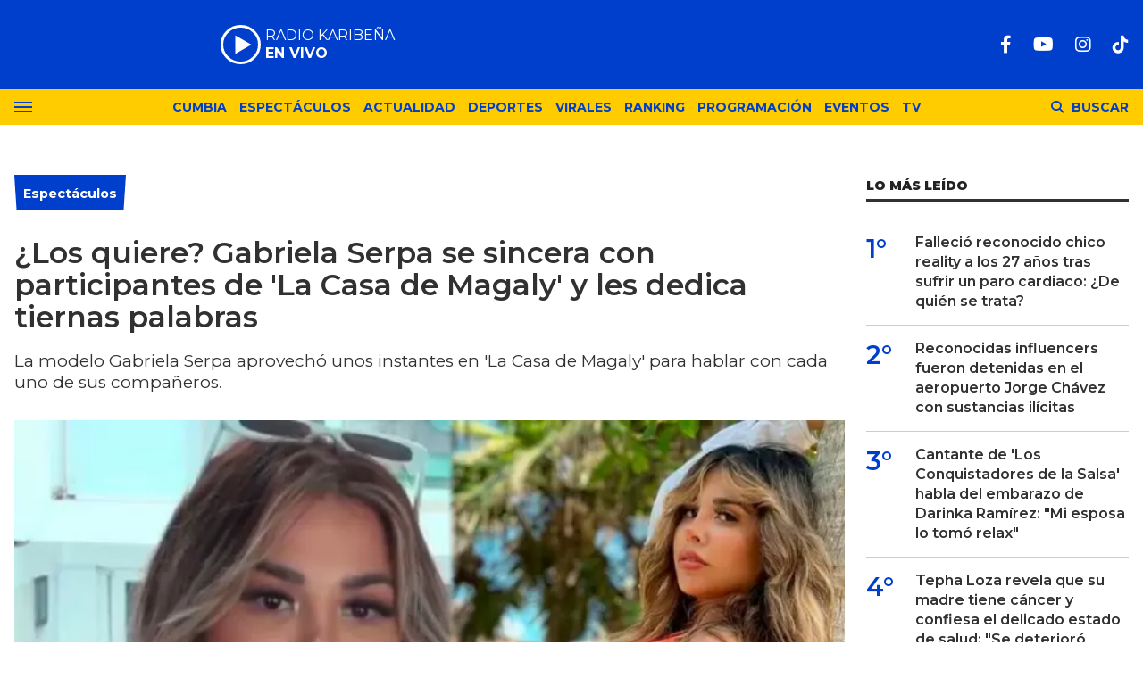

--- FILE ---
content_type: text/html; charset=ISO-8859-1
request_url: https://lakaribena.com.pe/espectaculos/los-quiere-gabriela-serpa-sincera-participantes-la-casa-magaly-les-dedica-tiernas-palabras-n6371
body_size: 9092
content:
<!DOCTYPE html>
<html lang="es">
<head>
	<title>¿Los quiere? Gabriela Serpa se sincera con participantes de 'La Casa de Magaly' y les dedica tiernas palabras - Karibeña</title>
    <meta charset="iso-8859-1" />	
	<meta name="description" content="La modelo Gabriela Serpa aprovechó unos instantes en &#039;La Casa de Magaly&#039; para hablar con cada uno de sus compañeros." />	
	<meta name="keywords" content="ALFREDO BENAVIDES, Gabriela Serpa, La Karibeña, Magaly Medina, noticias" />
                             <link rel="preload" href="https://statics.lakaribena.com.pe/2023/09/crop/efbc81631ab94cbdca648d37b1abdd76__700x430.webp" as="image">
                    
            <link rel="canonical" href="https://lakaribena.com.pe/espectaculos/los-quiere-gabriela-serpa-sincera-participantes-la-casa-magaly-les-dedica-tiernas-palabras-n6371" />
        <meta name="robots" content="index, follow, max-image-preview:large"/>
    <link rel="amphtml" href="https://lakaribena.com.pe/espectaculos/los-quiere-gabriela-serpa-sincera-participantes-la-casa-magaly-les-dedica-tiernas-palabras-n6371/amp"/>
    <meta property="og:url" content="https://lakaribena.com.pe/espectaculos/los-quiere-gabriela-serpa-sincera-participantes-la-casa-magaly-les-dedica-tiernas-palabras-n6371" />
    <meta property="og:title" content="¿Los quiere? Gabriela Serpa se sincera con participantes de &#039;La Casa de Magaly&#039; y les dedica tiernas palabras" />
    <meta property="og:description" content="La modelo Gabriela Serpa aprovechó unos instantes en &#039;La Casa de Magaly&#039; para hablar con cada uno de sus compañeros." />
            <meta property="og:image" content="https://statics.lakaribena.com.pe/2023/09/efbc81631ab94cbdca648d37b1abdd76.jpg" />
                
    
    <meta name="og:type" content="article" />
    <meta name="og:site_name" content="Karibeña" />
    <meta name="og:region" content="Lima" />
    <meta name="og:country-name" content="Argentina" />   
    
    <meta name="twitter:card" content="summary_large_image" />
    <meta name="twitter:title" content="¿Los quiere? Gabriela Serpa se sincera con participantes de &#039;La Casa de Magaly&#039; y les dedica tiernas palabras - Karibeña" />
            <meta name="twitter:image" content="https://statics.lakaribena.com.pe/2023/09/efbc81631ab94cbdca648d37b1abdd76.jpg" />
     
        
    <meta name="twitter:domain" content="https://lakaribena.com.pe/" />
    <meta name="twitter:description" content="La modelo Gabriela Serpa aprovechó unos instantes en &#039;La Casa de Magaly&#039; para hablar con cada uno de sus compañeros." />   
    <script type="application/ld+json">
    [
    {
        "@context": "http:\/\/schema.org",
        "@type": "NewsArticle",
        "headline": "\u00bfLos quiere? Gabriela Serpa se sincera con participantes de 'La Casa de Magaly' y les dedica tiernas palabras",
        "url": "https:\/\/lakaribena.com.pe\/espectaculos\/los-quiere-gabriela-serpa-sincera-participantes-la-casa-magaly-les-dedica-tiernas-palabras-n6371",
        "dateCreated": "2024-01-26T10:54:09-05:00",
        "dateModified": "2024-01-26T10:54:09-05:00",
        "datePublished": "2023-09-30T12:16:11-05:00",
        "articleSection": "Espect\u00e1culos",
        "keywords": "ALFREDO BENAVIDES, Gabriela Serpa, La Karibe\u00f1a, Magaly Medina, noticias",
        "publisher": {
            "@type": "Organization",
            "@name": "Karibe\u00f1a",
            "logo": {
                "@type": "ImageObject",
                "url": "https:\/\/statics.lakaribena.com.pe\/rk\/img\/global\/logo.karibena_rrss.png",
                "width": "750",
                "height": "292"
            }
        },
        "mainEntityOfPage": {
            "@type": "WebPage",
            "@id": "https:\/\/lakaribena.com.pe\/espectaculos\/los-quiere-gabriela-serpa-sincera-participantes-la-casa-magaly-les-dedica-tiernas-palabras-n6371"
        },
        "author": {
            "@type": "Person",
            "name": "Karibe\u00f1a"
        },
        "image": "https:\/\/statics.lakaribena.com.pe\/2023\/09\/crop\/efbc81631ab94cbdca648d37b1abdd76__700x430.webp"
    },
    {
        "@context": "http:\/\/schema.org",
        "@type": "BreadcrumbList",
        "itemListElement": [
            {
                "@type": "ListItem",
                "position": "1",
                "name": "Espect\u00e1culos",
                "item": "https:\/\/lakaribena.com.pe\/espectaculos\/"
            },
            {
                "@type": "ListItem",
                "position": "2",
                "name": "\u00bfLos quiere? Gabriela Serpa se sincera con participantes de 'La Casa de Magaly' y les dedica tiernas palabras"
            }
        ]
    }
]
</script>  
        <meta name="theme-color" content="#003ECC">
    <meta name="msapplication-navbutton-color" content="#003ECC">
    <meta name="apple-mobile-web-app-status-bar-style" content="#003ECC"> 
          	  
	<meta name="author" content="Sourtech">
    <meta name="generator" content="AmuraCMS powered by Sourtech" />
    <meta name="viewport" content="width=device-width, initial-scale=1">
    <link rel="dns-prefetch" href="//fonts.googleapis.com" />
    <link rel="dns-prefetch" href="//cdnjs.cloudflare.com" />
    <link rel="dns-prefetch" href="//unpkg.com" />
    <link rel="preconnect" href="https://fonts.googleapis.com">
    <link rel="preconnect" href="https://fonts.gstatic.com" crossorigin> 
	    <link rel="dns-prefetch" href="//statics.lakaribena.com.pe/"/>
<link rel="preconnect" href="https://statics.lakaribena.com.pe/"/>


  
 
<link rel="preload" href="https://fonts.googleapis.com/css2?family=Montserrat:ital,wght@0,100..900;1,100..900&family=Source+Serif+Pro:wght@400;700&display=swap" as="style" onload="this.onload=null;this.rel='stylesheet'">
<link rel="preload" href="https://cdnjs.cloudflare.com/ajax/libs/font-awesome/6.4.2/css/all.min.css" as="style" onload="this.onload=null;this.rel='stylesheet'">
<link rel="preload" href="https://cdnjs.cloudflare.com/ajax/libs/Swiper/7.0.2/swiper-bundle.css" as="style" onload="this.onload=null;this.rel='stylesheet'">
<link type="text/css" rel="stylesheet" href="https://statics.lakaribena.com.pe/rk/css/rk.css?v=1721859622" />
       
    <link rel="shortcut icon" href="https://statics.lakaribena.com.pe/rk/img/global/favicon.svg"/>
	<link rel="icon" href="https://statics.lakaribena.com.pe/rk/img/global/favicon.svg" sizes="100x100" />
	<link rel="apple-touch-icon" href="https://statics.lakaribena.com.pe/rk/img/global/favicon.svg" />
	<meta name="msapplication-TileImage" content="https://statics.lakaribena.com.pe/rk/img/global/favicon.svg" />   
        	                     <!-- Google tag (gtag.js) -->
            <script async src="https://www.googletagmanager.com/gtag/js?id=G-XMP66FXX1Q"></script>
            <script>
              window.dataLayer = window.dataLayer || [];
              function gtag(){dataLayer.push(arguments);}
              gtag('js', new Date());
              gtag('config', 'G-XMP66FXX1Q');
            </script>
                        
	    	                     <script async src="https://securepubads.g.doubleclick.net/tag/js/gpt.js"></script>
<script>
window.googletag = window.googletag || {cmd: []};
googletag.cmd.push(function() {
    var map = googletag.sizeMapping()
    .addSize([1024, 0], [[970,250],[970, 90], [728, 90], [1, 1]])
    .addSize([728, 0], [[750, 200],[728, 90],[468, 60],[1, 1]])
    .addSize([300, 0], [[300, 90],[300, 100],[300, 250],[320, 50],[1, 1]]).build();
	 var mapBHOME = googletag.sizeMapping()
    .addSize([1024, 0], [[728, 90], [1, 1]])
    .addSize([728, 0], [[728, 90],[468, 60],[1, 1]])
    .addSize([468, 0], [[468, 60],[320, 100],[320, 50],[1, 1]])
    .addSize([300, 0], [[300, 100],[320, 50],[1, 1]]).build();
	var maptop = googletag.sizeMapping()
    .addSize([1024, 0], [[970, 90], [728, 90], [1, 1]])
    .addSize([728, 0], [[750, 200],[728, 90],[468, 60],[1, 1]])
    .addSize([468, 0], [[468, 60],[320, 100],[320, 50],[1, 1]])
    .addSize([300, 0], [[300, 100],[320, 50],[1, 1]]).build();  
	 var mapBox = googletag.sizeMapping()
    .addSize([1024, 0], [[336, 280],[300, 250],[200, 100]])
    .addSize([375, 0], [[300, 250],[336, 280],[300, 100]]).build();
	 var mapBox2 = googletag.sizeMapping()
    .addSize([1024, 0], [[750, 200],[336, 280],[300, 250],[200, 100]])
    .addSize([375, 0], [[300, 250],[336, 280],[300, 100]]).build();
	 var mapSky = googletag.sizeMapping()
    .addSize([1024, 0], [[300, 750],[300, 600]])
    .addSize([375, 0], [[300, 750],[300, 600],[300, 250],[336, 280],[300, 100]]).build();
	  var zoc1 = googletag.sizeMapping()
    .addSize([320, 200], [[300, 100], [320, 50], [320, 100]])
    .addSize([768, 200], [[970, 90], [728, 90], [300, 100]]).build();	
	
    googletag.defineSlot('/22978692097/Rkaribena/top', ( [[300, 100], [320, 100], [320, 90], [970, 90]]), 'top').defineSizeMapping(maptop).addService(googletag.pubads());
	googletag.defineSlot('/22978692097/Rkaribena/billboard1', [[300, 100],[300, 250],[320, 100], [970, 250]], 'billboard1').defineSizeMapping(map).addService(googletag.pubads());
	googletag.defineSlot('/22978692097/Rkaribena/billboard2', [[300, 100],[300, 250],[320, 100], [970, 250]], 'billboard2').defineSizeMapping(map).addService(googletag.pubads());
	googletag.defineSlot('/22978692097/Rkaribena/BHomeC1', [728, 90], 'BHomeC1').defineSizeMapping(mapBHOME).addService(googletag.pubads());
	googletag.defineSlot('/22978692097/Rkaribena/BHomec2', [728, 90], 'BHomec2').defineSizeMapping(mapBHOME).addService(googletag.pubads());
	googletag.defineSlot('/22978692097/Rkaribena/box1', [[300, 250], [336, 280]], 'box1').defineSizeMapping(mapBox).addService(googletag.pubads());
	googletag.defineSlot('/22978692097/Rkaribena/box2', [[750, 200],[750, 100]], 'box2').defineSizeMapping(mapBox2).addService(googletag.pubads());
	googletag.defineSlot('/22978692097/Rkaribena/box3', [[750, 200],[750, 100]], 'box3').defineSizeMapping(mapBox2).addService(googletag.pubads());
	googletag.defineSlot('/22978692097/Rkaribena/sky1', [[300, 750], [300, 600]], 'sky1').defineSizeMapping(mapSky).addService(googletag.pubads());
	googletag.defineSlot('/22978692097/Rkaribena/bottom', [[320, 90],[300, 100],[970, 250], [970, 90]], 'bottom').defineSizeMapping(map).addService(googletag.pubads()); 
	googletag.defineSlot('/22978692097/Rkaribena/zocalo_1', [[970, 90], [300, 100], [728, 90]], 'zocalo1').defineSizeMapping(zoc1).addService(googletag.pubads());
    googletag.defineSlot('/22978692097/Rkaribena/interstitial', [1, 1], 'interstitial').addService(googletag.pubads());
	googletag.pubads().enableLazyLoad({
        fetchMarginPercent: 100,
        renderMarginPercent: 100,
        mobileScaling: 2.0,
    });
    googletag.pubads().collapseEmptyDivs();
    googletag.pubads().setCentering(true);
    googletag.enableServices();
});
  var TIEMPO_REFRESH_SEGUNDOS = 45;
  setInterval(function () {
      googletag.pubads().refresh();
  },TIEMPO_REFRESH_SEGUNDOS * 1000)
</script>    
                            	</head>
<body> 
    	         
        	<main id="front" data-root=https://lakaribena.com.pe/ class="peru">         <div class="stk-header">
	<header class="header">
		<div class="wrapper">
			<div class="top-header">
				<div class="first">
					<div class="logo"><a href="https://lakaribena.com.pe/" title="Karibeña"><img src="https://statics.lakaribena.com.pe/rk/img/global/logo.karibena.svg" alt="Karibeña" width="181" height="95"></a></div>
                    <audio id="stream_audio" src="https://karibena.egostreaming.pe/radio/6898b6e52d9e088a6de159/" preload="none"></audio>
                    <div class="radio">
                        <span><i>RADIO KARIBEÑA </i></span>
                        <span class="info"><strong><i>EN VIVO</i></strong></span>
                    </div>
                    <div></div>  
				</div>
				<div class="media">
                <div class="redes">
                    
    <a href="https://www.facebook.com/LaKaribena/" target="_blank" rel="noopener nofollow" aria-label="Facebook"><i class="fab fa-facebook-f"></i></a>
 
                     
    <a href="https://www.youtube.com/@lakaribenaoficial" target="_blank" rel="noopener nofollow" aria-label="Youtube"><i class="fab fa-youtube"></i></a>
             
    <a href="https://www.instagram.com/lakaribenaperu/" target="_blank" rel="noopener nofollow" aria-label="Instagram"><i class="fab fa-instagram"></i></a>
                     
 
    <a href="https://www.tiktok.com/@lakaribena?lang=es" target="_blank" rel="noopener nofollow" aria-label="TikTok"><i class="fab fa-tiktok"></i></a>
  
                 

				                    
                </div>
				</div>
			</div>
		</div>
	</header>

	<div class="satelite curve">
		<div class="wrapper">
			<div class="hamburger ">
				<div class="hamburger-inner">
					<div class="bar bar1"></div>
					<div class="bar bar2"></div>
					<div class="bar bar3"></div>
					<div class="bar bar4"></div>
				</div>
							</div>            
			<div class="top-nav">
				<ul>
                                                                                                                                                                                        <li><a href="https://lakaribena.com.pe/cumbia/" title="Cumbia" >Cumbia</a></li>
                                                                                                                                                                                                                                <li><a href="https://lakaribena.com.pe/espectaculos/" title="Espectáculos" >Espectáculos</a></li>
                                                                                                                                                                                                                                <li><a href="https://lakaribena.com.pe/actualidad/" title="Actualidad" >Actualidad</a></li>
                                                                                                                                                                                                                                <li><a href="https://lakaribena.com.pe/deportes/" title="Deportes" >Deportes</a></li>
                                                                                                                                                                                                                                <li><a href="https://lakaribena.com.pe/virales/" title="Virales" >Virales</a></li>
                                                                                                                                                                                                                                <li><a href="https://lakaribena.com.pe/especial/ranking" title="Ranking" >Ranking</a></li>
                                                                                                                                                                                                                                <li><a href="https://lakaribena.com.pe/radio/programacion" title="Programación" >Programación</a></li>
                                                                                                                                                                                                                                <li><a href="https://lakaribena.com.pe/eventos/" title="Eventos" >Eventos</a></li>
                                                                                                                                                                                                                                <li><a href="https://lakaribena.com.pe/tv/vivo" title="TV" >TV</a></li>
                                                                                                         
				</ul>
			</div>

            <div class="bt-search">
                <div class="bt-search-open">
                    <i class="fas fa-search"></i>
                    <span>Buscar</span>
                </div>
            </div>
	
		</div>
	</div>
</div>
<div id="bn"></div> <div class="menu-desp">
	<nav class="nav-desp">
		<div class="logo"><a href="https://lakaribena.com.pe/" title="Karibeña"><img src="https://statics.lakaribena.com.pe/rk/img/global/logo.karibena.svg" alt="Karibeña" width="100" height="52" ></a></div>
		<ul class="menu-nav">
                                                                        <li><a href="https://lakaribena.com.pe/lo-ultimo/" title="Lo último" >Lo último</a></li>
                                                                                                            <li><a href="https://lakaribena.com.pe/cumbia/" title="Cumbia" >Cumbia</a></li>
                                                                                                            <li><a href="https://lakaribena.com.pe/espectaculos/" title="Espectáculos" >Espectáculos</a></li>
                                                                                                            <li><a href="https://lakaribena.com.pe/actualidad/" title="Actualidad" >Actualidad</a></li>
                                                                                                            <li><a href="https://lakaribena.com.pe/deportes/" title="Deportes" >Deportes</a></li>
                                                                                                            <li><a href="https://lakaribena.com.pe/virales/" title="Virales" >Virales</a></li>
                                                                                                            <li><a href="https://lakaribena.com.pe/especial/ranking" title="Ranking" >Ranking</a></li>
                                                                                                            <li><a href="https://lakaribena.com.pe/radio/programacion" title="Programación" >Programación</a></li>
                                                                                                            <li><a href="https://lakaribena.com.pe/eventos/" title="Eventos" >Eventos</a></li>
                                                                                                            <li><a href="https://lakaribena.com.pe/tv/vivo" title="TV" >TV</a></li>
                                                             
		</ul>
        <div class="search-area">
            <form id="search" class="frmSearch" method="get" action="https://lakaribena.com.pe/search">
                <input type="search" name="q" placeholder="Buscar" class="search-input">
                <button class="action" aria-label="Buscar"><i class="fas fa-search"></i></button>
            </form>
		</div>        
		<div class="social">
            
    <a href="https://www.facebook.com/LaKaribena/" target="_blank" rel="noopener nofollow" aria-label="Facebook"><i class="fab fa-facebook-f"></i></a>
 
                     
    <a href="https://www.youtube.com/@lakaribenaoficial" target="_blank" rel="noopener nofollow" aria-label="Youtube"><i class="fab fa-youtube"></i></a>
             
    <a href="https://www.instagram.com/lakaribenaperu/" target="_blank" rel="noopener nofollow" aria-label="Instagram"><i class="fab fa-instagram"></i></a>
                     
 
    <a href="https://www.tiktok.com/@lakaribena?lang=es" target="_blank" rel="noopener nofollow" aria-label="TikTok"><i class="fab fa-tiktok"></i></a>
  
                 

						</div>
	</nav>
	<span id="close-menu" class="close"></span>
</div>
      
           
        <div class="wrapper">
         
        <div class="statics_module" style="overflow: initial;margin: 16px auto;">
            <div id='top' style='min-width: 300px; min-height: 90px;'><script>googletag.cmd.push(function() { googletag.display('top'); });</script></div>
        </div>

      
  	<div class="ficha-container">

		<div class="row">
			<div class="col-lg-9">
                <article class="precontent">
                                            <div class="module-title azul nota"><h3 class="tit"><span><a href="https://lakaribena.com.pe/espectaculos/" title="Espectáculos">Espectáculos</a></span></h3></div>
                                                                <h1 class="tit-ficha">¿Los quiere? Gabriela Serpa se sincera con participantes de 'La Casa de Magaly' y les dedica tiernas palabras</h1>
                    <h2 class="sufix-ficha">La modelo Gabriela Serpa aprovechó unos instantes en &#039;La Casa de Magaly&#039; para hablar con cada uno de sus compañeros.</h2>
                </article> 
                
                                
                                        <figure class="image-detail">
                        <picture class="wlz">
                            <source media="(min-width: 1000px)" srcset="https://statics.lakaribena.com.pe/2023/09/crop/efbc81631ab94cbdca648d37b1abdd76__700x430.webp">
                            <img src="https://statics.lakaribena.com.pe/2023/09/crop/efbc81631ab94cbdca648d37b1abdd76__400x300.webp" alt="Gabriela-Serpa-se-sincera-con-sus-companeros-de-La-Casa-de-Magaly" >
                        </picture>
                        <figcaption>Gabriela-Serpa-se-sincera-con-sus-companeros-de-La-Casa-de-Magaly </figcaption>
                    </figure> 
                                                    
                <div class="row">
    <div class="col-lg-1">
        <div class="top-data">
            <div class="sticky-area redes-share">                                
                <div class="items unique">
    <a href="#" class="redlink" title="Whatsapp" onclick="javascript:trackSocial('whatsapp', 'https://lakaribena.com.pe/espectaculos/los-quiere-gabriela-serpa-sincera-participantes-la-casa-magaly-les-dedica-tiernas-palabras-n6371', '\u00BFLos\x20quiere\x3F\x20Gabriela\x20Serpa\x20se\x20sincera\x20con\x20participantes\x20de\x20\x27La\x20Casa\x20de\x20Magaly\x27\x20y\x20les\x20dedica\x20tiernas\x20palabras');return false"><i class="fab fa-whatsapp"></i></a>    
    <a href="#" class="redlink" title="Twitter" onclick="javascript:trackSocial('twitter', 'https://lakaribena.com.pe/espectaculos/los-quiere-gabriela-serpa-sincera-participantes-la-casa-magaly-les-dedica-tiernas-palabras-n6371', '\u00BFLos\x20quiere\x3F\x20Gabriela\x20Serpa\x20se\x20sincera\x20con\x20participantes\x20de\x20\x27La\x20Casa\x20de\x20Magaly\x27\x20y\x20les\x20dedica\x20tiernas\x20palabras');return false"><i class="fa-brands fa-x-twitter"></i></a>
    <a href="#" class="redlink" title="Facebook" onclick="javascript:trackSocial('facebook', 'https://lakaribena.com.pe/espectaculos/los-quiere-gabriela-serpa-sincera-participantes-la-casa-magaly-les-dedica-tiernas-palabras-n6371');return false"><i class="fab fa-facebook-square"></i></a> 
    <a href="#" class="redlink d-sm-none" title="Telegram" onclick="javascript:trackSocial('telegram', 'https://lakaribena.com.pe/espectaculos/los-quiere-gabriela-serpa-sincera-participantes-la-casa-magaly-les-dedica-tiernas-palabras-n6371', '\u00BFLos\x20quiere\x3F\x20Gabriela\x20Serpa\x20se\x20sincera\x20con\x20participantes\x20de\x20\x27La\x20Casa\x20de\x20Magaly\x27\x20y\x20les\x20dedica\x20tiernas\x20palabras');return false"><i class="fab fa-telegram-plane"></i></a>        
</div>
            </div>
        </div>
    </div>
    <div class="col-lg-11">
        <div class="byline-text-wrapper">
                                         
            <div class="byline-datetime">30/09/2023</div>
        </div>
        
        <article class="content">
                            

                            	        <p>Durante uno de los más recientes episodios de 'La Casa de Magaly', Gabriela Serpa tomó unos instantes para dedicar unas palabras a sus compañeros. Ella se atrevió a confesar lo que pensaba de ellos antes de entrar al reality de convivencia. Sin embargo, contó que poco a poco cambió su perspectiva y ahora los conoce mejor a cada uno de sus compañeros en 'La Casa de Magaly'. Conoce que fue lo que dijo la popular modelo en la siguiente nota.  
          
                            	             <p><strong>También te puede interesar leer: <a href="https://radiokaribena.pe/desgarrador-gabriela-serpa-revela-terrible-episodio-en-su-vida-debido-a-su-depresion/">¡Desgarrador! Gabriela Serpa revela terrible episodio en su vida debido a su depresión</a></strong> 
          
                            	             <p><h2 class="wp-block-heading" id="h-gabriela-sera-dedica-tiernas-palabras-a-sus-companeros-de-la-casa-de-magaly">Gabriela Sera dedica tiernas palabras a sus compañeros de 'La Casa de Magaly'</h2> 
          
                                             <div class="module_mm">
            <div class="mm_content">
                <div id='box2' style='min-width: 300px; min-height: 250px;'><script>googletag.cmd.push(function() { googletag.display('box2'); });</script></div>
            </div>
        </div>
      
                  	            <p>En uno de los más recientes episodios del reality de convivencia 'La Casa de Magaly', la popular modelo Gabriela Serpa se atrevió a dedicar tiernas palabras para sus compañeros. En tal sentido, confesó que creyó en que tendría problemas con Samahara Lobatón por su carácter explosivo. <strong>"Yo pensaba que iba a tener problemas con Samahara porque ya te he visto en la televisión y es como que muy explosivo y todo eso. Pero al final eres muy buena gente"</strong>, comentó sobre la polémica hija de Melissa Klug.  
          
                            	              <p>https://www.tiktok.com/@atv.pe/video/7284476565709131013?is_from_webapp=1&sender_device=pc 
          
                            	         <p>De igual forma, habló sobre Fiorella Retiz, de quien confirmó que tuvo un altercado durante los primeros capítulos del programa. <strong>"Con Fiorella también tuvimos un altercado. Pero, hablamos y creo que solucionamos las cosas. A veces, como te digo, la gente te juzga desde afuera"</strong>, comentó Gabriela Serpa. Por otro lado, se refirió también a Patricio Suárez Vértiz, quien en muchos momentos del programa se le veía aconsejando a los demás participantes. <strong>"Patricio también, super buena vibra. Aconsejando a todas las chicas cómo son los hombres realmente, unos desgraciados"</strong>, contó la modelo.  
          
                                             <div class="module_mm">
            <div class="mm_content">
                <div id='box3' style='min-width: 300px; min-height: 250px;'><script>googletag.cmd.push(function() { googletag.display('box3'); });</script></div>
            </div>
        </div>
      
                  	             <p><strong>También te puede interesar leer: <a href="https://radiokaribena.pe/un-nuevo-romance-alfredo-benavides-le-revelo-a-magaly-medina-que-tuvo-saliditas-con-robotina/">¿Un nuevo romance? Alfredo Benavides le reveló a Magaly Medina que tuvo 'saliditas' con Robotina</a></strong> 
          
                            	             <p><h2 class="wp-block-heading">Palabras para Alfredo Benavides</h2> 
          
                            	            <p>No pudo faltar las palabras dedicadas al cómico Alfredo Benavides, quien había sido vinculado sentimentalmente con Gabriela Serpa. Sin embargo, esto nunca se llegó a concretar, pues la modelo afirmó que ya tiene una pareja. <strong>"Con Alfredo no sé si hemos llegado (risas) a buen puerto. Porque es un tira y afloja. Y entonces es como que no sé, no sé en qué estamos"</strong>, detalló la modelo.  
          
                            	              <p>https://www.tiktok.com/@farandulatv.pe01/video/7279274857714470150?is_from_webapp=1&sender_device=pc 
          
                            	         <p>Ante esto, algunos usuarios comentaron en redes sociales sobre las palabras que dedicó Gabriela Serpa y deslizan la posibilidad de que haya una nueva temporada de 'La Casa de Magaly'. <strong>"Oh qué conmovedor", "Gabriela es mucha mujer para ti Alfredo", "Exijo una 2da temporada", "Ya me encariñé con ellos"</strong>, fueron algunos de los comentarios en la plataforma de TikTok. 
          
                            	           
          
    	




                                     </article>
         
        <div class="tags-content">
                <strong>Temas relacionados</strong>
            <a href="https://lakaribena.com.pe/tags/alfredo-benavides-t4496" title="ALFREDO BENAVIDES" class="tag">ALFREDO BENAVIDES</a>
            <a href="https://lakaribena.com.pe/tags/gabriela-serpa-t1038" title="Gabriela Serpa" class="tag">Gabriela Serpa</a>
            <a href="https://lakaribena.com.pe/tags/la-karibena-t3" title="La Karibeña" class="tag">La Karibeña</a>
            <a href="https://lakaribena.com.pe/tags/magaly-medina-t22" title="Magaly Medina" class="tag">Magaly Medina</a>
            <a href="https://lakaribena.com.pe/tags/noticias-t4" title="noticias" class="tag">noticias</a>
            </div>
         
        <div class="last-news">
    <h2 class="tit-section-mini light">Siga leyendo</h2>
                    <article class="noti-box top">
            <div class="columns uno-dos-nobreak">
                <figure>
                    <a href="https://lakaribena.com.pe/espectaculos/ricardo-rondon-fernando-diaz-felices-regreso-maju-mantilla-tv-renovada-reinventada-n30693" title="Ricardo Rondón y Fernando Díaz felices por el regreso de Maju Mantilla a la TV: &quot;Renovada y reinventada&quot;">
                                                                                                    <picture class="wlz">
        <source type="image/webp" media="(min-width: 1000px)" srcset="https://statics.lakaribena.com.pe/2026/01/crop/696bd9ff2d36e__190x122.webp">
        <img class="cst_img" src="https://statics.lakaribena.com.pe/2026/01/crop/696bd9ff2d36e__190x122.webp" loading="lazy" width="100" height="100" alt="Ricardo Rondón y Fernando Díaz felices por el regreso de Maju Mantilla a la TV: &quot;Renovada y reinventada&quot;"  >
    </picture>
                    </a>
                </figure>
                <div class="info">
                    <h3 class="tit"><a href="https://lakaribena.com.pe/espectaculos/ricardo-rondon-fernando-diaz-felices-regreso-maju-mantilla-tv-renovada-reinventada-n30693" title="Ricardo Rondón y Fernando Díaz felices por el regreso de Maju Mantilla a la TV: &quot;Renovada y reinventada&quot;" data-format="1">Ricardo Rondón y Fernando Díaz felices por el regreso de Maju Mantilla a la TV: "Renovada y reinventada"</a></h3>
                </div>
            </div>
        </article>
                            <article class="noti-box top">
            <div class="columns uno-dos-nobreak">
                <figure>
                    <a href="https://lakaribena.com.pe/espectaculos/andrea-llosa-despide-atv-despues-20-anos-revela-sus-razones-mi-camino-tv-continua-n30692" title="Andrea Llosa se despide de ATV después de 20 años y revela sus razones: &quot;Mi camino en la TV continúa&quot;">
                                                                                                    <picture class="wlz">
        <source type="image/webp" media="(min-width: 1000px)" srcset="https://statics.lakaribena.com.pe/2026/01/crop/696bc8f14a618__190x122.webp">
        <img class="cst_img" src="https://statics.lakaribena.com.pe/2026/01/crop/696bc8f14a618__190x122.webp" loading="lazy" width="100" height="100" alt="Andrea Llosa se despide de ATV después de 20 años y revela sus razones: &quot;Mi camino en la TV continúa&quot;"  >
    </picture>
                    </a>
                </figure>
                <div class="info">
                    <h3 class="tit"><a href="https://lakaribena.com.pe/espectaculos/andrea-llosa-despide-atv-despues-20-anos-revela-sus-razones-mi-camino-tv-continua-n30692" title="Andrea Llosa se despide de ATV después de 20 años y revela sus razones: &quot;Mi camino en la TV continúa&quot;" data-format="1">Andrea Llosa se despide de ATV después de 20 años y revela sus razones: "Mi camino en la TV continúa"</a></h3>
                </div>
            </div>
        </article>
                            <article class="noti-box top">
            <div class="columns uno-dos-nobreak">
                <figure>
                    <a href="https://lakaribena.com.pe/espectaculos/milena-zarate-reencontrara-su-prometido-tras-polemica-foto-una-mujer-cumplimos-5-anos-relacion-n30688" title="Milena Zárate se reencontrará con su prometido tras polémica foto de una mujer: &quot;Cumplimos 5 años de relación&quot;">
                                                                                                    <picture class="wlz">
        <source type="image/webp" media="(min-width: 1000px)" srcset="https://statics.lakaribena.com.pe/2026/01/crop/696bbc5e2a643__190x122.webp">
        <img class="cst_img" src="https://statics.lakaribena.com.pe/2026/01/crop/696bbc5e2a643__190x122.webp" loading="lazy" width="100" height="100" alt="Milena Zárate se reencontrará con su prometido tras polémica foto de una mujer: &quot;Cumplimos 5 años de relación&quot;"  >
    </picture>
                    </a>
                </figure>
                <div class="info">
                    <h3 class="tit"><a href="https://lakaribena.com.pe/espectaculos/milena-zarate-reencontrara-su-prometido-tras-polemica-foto-una-mujer-cumplimos-5-anos-relacion-n30688" title="Milena Zárate se reencontrará con su prometido tras polémica foto de una mujer: &quot;Cumplimos 5 años de relación&quot;" data-format="1">Milena Zárate se reencontrará con su prometido tras polémica foto de una mujer: "Cumplimos 5 años de relación"</a></h3>
                </div>
            </div>
        </article>
                            <article class="noti-box top">
            <div class="columns uno-dos-nobreak">
                <figure>
                    <a href="https://lakaribena.com.pe/espectaculos/melissa-paredes-revela-volvera-concierto-bad-bunny-lima-otra-vez-n30691" title="Melissa Paredes revela que volverá al concierto de Bad Bunny en Lima: &quot;Otra vez&quot;">
                                                                                                    <picture class="wlz">
        <source type="image/webp" media="(min-width: 1000px)" srcset="https://statics.lakaribena.com.pe/2026/01/crop/696bcd84718d7__190x122.webp">
        <img class="cst_img" src="https://statics.lakaribena.com.pe/2026/01/crop/696bcd84718d7__190x122.webp" loading="lazy" width="100" height="100" alt="Melissa Paredes revela que volverá al concierto de Bad Bunny en Lima: &quot;Otra vez&quot;"  >
    </picture>
                    </a>
                </figure>
                <div class="info">
                    <h3 class="tit"><a href="https://lakaribena.com.pe/espectaculos/melissa-paredes-revela-volvera-concierto-bad-bunny-lima-otra-vez-n30691" title="Melissa Paredes revela que volverá al concierto de Bad Bunny en Lima: &quot;Otra vez&quot;" data-format="1">Melissa Paredes revela que volverá al concierto de Bad Bunny en Lima: "Otra vez"</a></h3>
                </div>
            </div>
        </article>
                            <article class="noti-box top">
            <div class="columns uno-dos-nobreak">
                <figure>
                    <a href="https://lakaribena.com.pe/espectaculos/los-mirlos-reciben-distincion-personalidad-meritoria-cultura-su-destacadistincionda-trayectoria-n30687" title="Los Mirlos reciben distinción de Personalidad Meritoria de la Cultura por su destacadistinciónda trayectoria">
                                                                                                    <picture class="wlz">
        <source type="image/webp" media="(min-width: 1000px)" srcset="https://statics.lakaribena.com.pe/2026/01/crop/696bac28a261b__190x122.webp">
        <img class="cst_img" src="https://statics.lakaribena.com.pe/2026/01/crop/696bac28a261b__190x122.webp" loading="lazy" width="100" height="100" alt="Los Mirlos reciben distinción de Personalidad Meritoria de la Cultura por su destacadistinciónda trayectoria"  >
    </picture>
                    </a>
                </figure>
                <div class="info">
                    <h3 class="tit"><a href="https://lakaribena.com.pe/espectaculos/los-mirlos-reciben-distincion-personalidad-meritoria-cultura-su-destacadistincionda-trayectoria-n30687" title="Los Mirlos reciben distinción de Personalidad Meritoria de la Cultura por su destacadistinciónda trayectoria" data-format="1">Los Mirlos reciben distinción de Personalidad Meritoria de la Cultura por su destacadistinciónda trayectoria</a></h3>
                </div>
            </div>
        </article>
            </div>



  
                
    </div>
</div>     				
			</div>
			<div class="col-lg-3">
                <div class="mod-aside">
                                          <div class="module_mm">
            <div class="mm_content">
                <div id='box1' style='min-width: 300px; min-height: 250px;'><script>googletag.cmd.push(function() { googletag.display('box1'); });</script></div> 
            </div>
        </div>       
      
  	   
		   
	    	            	            <h2 class="tit-section-mini light">Lo Más leído</h2>
      
    <div class="rankig-list">
         
        <div class="item-box">
            <span class="rank">1&#176;</span>
            <h2 class="tit"><a href="https://lakaribena.com.pe/espectaculos/fallecio-reconocido-chico-reality-27-anos-tras-sufrir-paro-cardiaco-de-quien-trata-n30595" title="Falleció reconocido chico reality a los 27 años tras sufrir un paro cardiaco: ¿De quién se trata?">Falleció reconocido chico reality a los 27 años tras sufrir un paro cardiaco: ¿De quién se trata?</a></h2>
        </div>
         
        <div class="item-box">
            <span class="rank">2&#176;</span>
            <h2 class="tit"><a href="https://lakaribena.com.pe/actualidad/reconocidas-influencers-fueron-detenidas-aeropuerto-jorge-chavez-sustancias-ilicitas-n30526" title="Reconocidas influencers fueron detenidas en el aeropuerto Jorge Chávez con sustancias ilícitas">Reconocidas influencers fueron detenidas en el aeropuerto Jorge Chávez con sustancias ilícitas</a></h2>
        </div>
         
        <div class="item-box">
            <span class="rank">3&#176;</span>
            <h2 class="tit"><a href="https://lakaribena.com.pe/espectaculos/cantante-los-conquistadores-salsa-habla-embarazo-darinka-ramirez-mi-esposa-lo-tomo-relax-n30178" title="Cantante de &#039;Los Conquistadores de la Salsa&#039; habla del embarazo de Darinka Ramírez: &quot;Mi esposa lo tomó relax&quot;">Cantante de 'Los Conquistadores de la Salsa' habla del embarazo de Darinka Ramírez: "Mi esposa lo tomó relax"</a></h2>
        </div>
         
        <div class="item-box">
            <span class="rank">4&#176;</span>
            <h2 class="tit"><a href="https://lakaribena.com.pe/espectaculos/tepha-loza-revela-su-madre-tiene-cancer-confiesa-delicado-estado-salud-se-deterioro-bastante-n30587" title="Tepha Loza revela que su madre tiene cáncer y confiesa el delicado estado de salud: &quot;Se deterioró bastante&quot;">Tepha Loza revela que su madre tiene cáncer y confiesa el delicado estado de salud: "Se deterioró bastante"</a></h2>
        </div>
         
        <div class="item-box">
            <span class="rank">5&#176;</span>
            <h2 class="tit"><a href="https://lakaribena.com.pe/espectaculos/melissa-klug-luce-su-renovada-figura-playa-deja-inesperado-mensaje-aqui-soy-feliz-n30531" title="Melissa Klug luce su renovada figura en la playa y deja inesperado mensaje: &quot;Aquí soy feliz&quot;">Melissa Klug luce su renovada figura en la playa y deja inesperado mensaje: "Aquí soy feliz"</a></h2>
        </div>
            </div>
  
          
		           
	    <div class="sticky-area">
             
        <div class="statics_module" style="overflow: initial;margin: 16px auto;">
            <div id='sky1' style='min-width: 300px; min-height: 250px;'><script>googletag.cmd.push(function() { googletag.display('sky1'); });</script></div>
        </div>

      
     
    </div>
                </div>
			</div>			
		</div>				    
	</div>    
</div>      

<div class="wrapper">
    <div class="relacionados">
        <h6 class="tit-section-mini light">&uacute;ltimas noticias</h6>    
          
          
                            				                                	                
    
                                                <section class="module">
            <div class="row">
                                    <div class="col-md-3">
                        <article class="noti-box ns ">
                            <figure>
                                <a href="https://lakaribena.com.pe/espectaculos/ricardo-rondon-fernando-diaz-felices-regreso-maju-mantilla-tv-renovada-reinventada-n30693" title="Ricardo Rondón y Fernando Díaz felices por el regreso de Maju Mantilla a la TV: &quot;Renovada y reinventada&quot;">
                                                                                                                <picture class="wlz">
        <source type="image/webp" media="(min-width: 1000px)" srcset="https://statics.lakaribena.com.pe/2026/01/crop/696bd9ff2d36e__280x235.webp">
        <img class="cst_img" src="https://statics.lakaribena.com.pe/2026/01/crop/696bd9ff2d36e__345x180.webp" loading="lazy" width="100" height="100" alt=""  >
    </picture>
                            
                                </a>
                            </figure>
                            <div class="info">
                                <div class="bub">¡La apoyan!</div>                                <h3 class="tit"><a href="https://lakaribena.com.pe/espectaculos/ricardo-rondon-fernando-diaz-felices-regreso-maju-mantilla-tv-renovada-reinventada-n30693" title="Ricardo Rondón y Fernando Díaz felices por el regreso de Maju Mantilla a la TV: &quot;Renovada y reinventada&quot;">Ricardo Rondón y Fernando Díaz felices por el regreso de Maju Mantilla a la TV: "Renovada y reinventada"</a></h3>
                                                                <p class="pie">
	        
        <a href="https://lakaribena.com.pe/espectaculos/" title="Espectáculos" class="category">Espectáculos</a> 
      
    </p>
 
                                                             
                            </div>                    
                        </article>
                    </div>
                                    <div class="col-md-3">
                        <article class="noti-box ns ">
                            <figure>
                                <a href="https://lakaribena.com.pe/espectaculos/andrea-llosa-despide-atv-despues-20-anos-revela-sus-razones-mi-camino-tv-continua-n30692" title="Andrea Llosa se despide de ATV después de 20 años y revela sus razones: &quot;Mi camino en la TV continúa&quot;">
                                                                                                                <picture class="wlz">
        <source type="image/webp" media="(min-width: 1000px)" srcset="https://statics.lakaribena.com.pe/2026/01/crop/696bc8f14a618__280x235.webp">
        <img class="cst_img" src="https://statics.lakaribena.com.pe/2026/01/crop/696bc8f14a618__345x180.webp" loading="lazy" width="100" height="100" alt="Ricardo Rondón y Fernando Díaz sobre el regreso de Maju Mantilla" longdesc="(Composición Karibeña)" >
    </picture>
                            
                                </a>
                            </figure>
                            <div class="info">
                                <div class="bub">¡Le dice adiós!</div>                                <h3 class="tit"><a href="https://lakaribena.com.pe/espectaculos/andrea-llosa-despide-atv-despues-20-anos-revela-sus-razones-mi-camino-tv-continua-n30692" title="Andrea Llosa se despide de ATV después de 20 años y revela sus razones: &quot;Mi camino en la TV continúa&quot;">Andrea Llosa se despide de ATV después de 20 años y revela sus razones: "Mi camino en la TV continúa"</a></h3>
                                                                <p class="pie">
	        
        <a href="https://lakaribena.com.pe/espectaculos/" title="Espectáculos" class="category">Espectáculos</a> 
      
    </p>
 
                                                             
                            </div>                    
                        </article>
                    </div>
                                    <div class="col-md-3">
                        <article class="noti-box ns ">
                            <figure>
                                <a href="https://lakaribena.com.pe/espectaculos/milena-zarate-reencontrara-su-prometido-tras-polemica-foto-una-mujer-cumplimos-5-anos-relacion-n30688" title="Milena Zárate se reencontrará con su prometido tras polémica foto de una mujer: &quot;Cumplimos 5 años de relación&quot;">
                                                                                                                <picture class="wlz">
        <source type="image/webp" media="(min-width: 1000px)" srcset="https://statics.lakaribena.com.pe/2026/01/crop/696bbc5e2a643__280x235.webp">
        <img class="cst_img" src="https://statics.lakaribena.com.pe/2026/01/crop/696bbc5e2a643__345x180.webp" loading="lazy" width="100" height="100" alt="Andrea Llosa se despide de ATV después de 20 años y revela sus razones" longdesc="(Composición Karibeña)" >
    </picture>
                            
                                </a>
                            </figure>
                            <div class="info">
                                <div class="bub">¿Perdonó?</div>                                <h3 class="tit"><a href="https://lakaribena.com.pe/espectaculos/milena-zarate-reencontrara-su-prometido-tras-polemica-foto-una-mujer-cumplimos-5-anos-relacion-n30688" title="Milena Zárate se reencontrará con su prometido tras polémica foto de una mujer: &quot;Cumplimos 5 años de relación&quot;">Milena Zárate se reencontrará con su prometido tras polémica foto de una mujer: "Cumplimos 5 años de relación"</a></h3>
                                                                <p class="pie">
	        
        <a href="https://lakaribena.com.pe/espectaculos/" title="Espectáculos" class="category">Espectáculos</a> 
      
    </p>
 
                                                             
                            </div>                    
                        </article>
                    </div>
                                    <div class="col-md-3">
                        <article class="noti-box ns ">
                            <figure>
                                <a href="https://lakaribena.com.pe/espectaculos/melissa-paredes-revela-volvera-concierto-bad-bunny-lima-otra-vez-n30691" title="Melissa Paredes revela que volverá al concierto de Bad Bunny en Lima: &quot;Otra vez&quot;">
                                                                                                                <picture class="wlz">
        <source type="image/webp" media="(min-width: 1000px)" srcset="https://statics.lakaribena.com.pe/2026/01/crop/696bcd84718d7__280x235.webp">
        <img class="cst_img" src="https://statics.lakaribena.com.pe/2026/01/crop/696bcd84718d7__345x180.webp" loading="lazy" width="100" height="100" alt="Milena Zárate se reencontrará con su prometido tras polémica" longdesc="(Composición Karibeña)" >
    </picture>
                            
                                </a>
                            </figure>
                            <div class="info">
                                <div class="bub">¿Fanática número uno?</div>                                <h3 class="tit"><a href="https://lakaribena.com.pe/espectaculos/melissa-paredes-revela-volvera-concierto-bad-bunny-lima-otra-vez-n30691" title="Melissa Paredes revela que volverá al concierto de Bad Bunny en Lima: &quot;Otra vez&quot;">Melissa Paredes revela que volverá al concierto de Bad Bunny en Lima: "Otra vez"</a></h3>
                                                                <p class="pie">
	        
        <a href="https://lakaribena.com.pe/espectaculos/" title="Espectáculos" class="category">Espectáculos</a> 
      
    </p>
 
                                                             
                            </div>                    
                        </article>
                    </div>
                            </div>
        </section>
      
          
                       
            </div>
</div>

                       

        <div class="wrapper">
    <div class="row">
        <div class="col-lg-12">            
            <section class="special-slim azul">
                <div class="image-full">
                    <picture>
                        <source type="image/webp" media="(min-width: 1000px)" srcset="https://statics.lakaribena.com.pe/2025/11/crop/691b8ee7cf21b__1366x635.webp">
                        <img class="cst_img" src="https://statics.lakaribena.com.pe/2025/11/crop/691b8ee7cf21b__375x540.webp" width="1366" height="635" alt="Karibeña">
                    </picture>
                </div>
                <div class="content"></div>
            </section>
            <div class="parj"></div>                                
        </div>
    </div>
</div>
<footer class="footer peru">
	<div class="wrapper">
		<div class="columns tres">
			<div class="col">
				<div class="info-dates">
					<h6>Cont&aacute;ctenos</h6>
					<p><span class="ic"><img src="https://statics.lakaribena.com.pe/rk/img/global/ic-mail.svg" width="33" height="33"></span><a href="/cdn-cgi/l/email-protection#0a7c6f647e6b794a6965787a65786b696365647f64637c6f78796b66247a6f" target="_blank"><span class="__cf_email__" data-cfemail="7402111a00150734171b06041b0615171d1b1a011a1d0211060715185a0411">[email&#160;protected]</span></a></p>
					<p><span class="ic"><img src="https://statics.lakaribena.com.pe/rk/img/global/ic-world.svg" width="33" height="33"></span><a href="https://lakaribena.com.pe">lakaribena.com.pe</a></p>
					<p><span class="ic"><img src="https://statics.lakaribena.com.pe/rk/img/global/ic-point.svg" width="33" height="33"></span>Av. Guardia Civil 674 Chorrillos</p>
				</div>
			</div>
			<div class="col">
				<div class="central-info">
                    <a href="https://lakaribena.com.pe/" class="corp" title="Karibeña"><img src="https://statics.lakaribena.com.pe/rk/img/global/logo.karibena.svg" alt="Karibeña" width="181" height="95"></a>
					<h6>S&iacute;guenos</h6>
					<div class="social">
                        
    <a href="https://www.facebook.com/LaKaribena/" target="_blank" rel="noopener nofollow" aria-label="Facebook"><i class="fab fa-facebook-f"></i></a>
 
                     
    <a href="https://www.youtube.com/@lakaribenaoficial" target="_blank" rel="noopener nofollow" aria-label="Youtube"><i class="fab fa-youtube"></i></a>
             
    <a href="https://www.instagram.com/lakaribenaperu/" target="_blank" rel="noopener nofollow" aria-label="Instagram"><i class="fab fa-instagram"></i></a>
                     
 
    <a href="https://www.tiktok.com/@lakaribena?lang=es" target="_blank" rel="noopener nofollow" aria-label="TikTok"><i class="fab fa-tiktok"></i></a>
  
                 

									</div>
				</div>
			</div>
			<div class="col">
				<div class="info-dates">
                    <p><a href="https://lakaribena.com.pe/tv/vivo">TV en vivo</a></p>
																		<p><a href="https://lakaribena.com.pe/terminos-condiciones" title="Términos y condiciones" >Términos y condiciones</a></p>
						                    
																		<p><a href="https://lakaribena.com.pe/politica-privacidad" title="Política y privacidad" >Política y privacidad</a></p>
						                    
																		<p><a href="https://lakaribena.com.pe/codigo-etica" title="Código ética" >Código ética</a></p>
						                    
																		<p><a href="https://lakaribena.com.pe/registro-reclamos" title="Registro de reclamos" >Registro de reclamos</a></p>
						                    
					  					
				</div>
			</div>
		</div>
		<p class="copy">&copy; 2026 Radio Karibe&ntilde;a Derechos Reservados</p>
        <p class="copy subnav">                        
			<a href="https://www.corporacionuniversal.pe" title="corporacionuniversal.pe" target="_blank">corporacionuniversal.pe</a>
			<a href="https://www.exitosanoticias.pe" title="exitosanoticias.pe" target="_blank">exitosanoticias.pe</a>
       		<a href="https://lakalle.com.pe" title="lakalle.com.pe" target="_blank">lakalle.com.pe</a>
       		<a href="https://zrockandpop.com.pe" title="zrockandpop.com.pe" target="_blank">zrockandpop.com.pe</a>
        </p>
        <div class="powered">
            <a href="https://www.amuracms.com" rel="noopener" target="_blank" title="Power by AmuraCMS"><img src="https://statics.lakaribena.com.pe/rk/img/global/amura.svg" alt="AmuraCMS" width="100" height="13"></a>
        </div>           
	</div>
</footer>            <div class="publicidad_footer_sticky" >
    <div class="close_sticky">
        <div class="closes">
            <img src="https://statics.lakaribena.com.pe/rk/img/global/cancel.svg" style="width: 14px; height: auto; vertical-align: top">
        </div>      
    </div> 
    <div class="cont_sticky">
        <div class="contenedor_publicidad">
            <div id='zocalo1' style='min-width: 300px; min-height: 90px;'><script data-cfasync="false" src="/cdn-cgi/scripts/5c5dd728/cloudflare-static/email-decode.min.js"></script><script>googletag.cmd.push(function() { googletag.display('zocalo1'); });</script></div>
        </div>
    </div>
</div>
<!-- interstitial -->
<div id='interstitial'>
  <script>
    googletag.cmd.push(function() { googletag.display('interstitial'); });
  </script>
</div>      
  </main> 
   

<script src="https://statics.lakaribena.com.pe/rk/js/init.js?v=1716586323" defer></script>
<script src="https://statics.lakaribena.com.pe/rk/js/news.js?v=1706641758" defer></script>
	
</body>
</html>

--- FILE ---
content_type: text/html; charset=utf-8
request_url: https://www.google.com/recaptcha/api2/aframe
body_size: 269
content:
<!DOCTYPE HTML><html><head><meta http-equiv="content-type" content="text/html; charset=UTF-8"></head><body><script nonce="ROTDDbzmCYKAPlp2eQUkJg">/** Anti-fraud and anti-abuse applications only. See google.com/recaptcha */ try{var clients={'sodar':'https://pagead2.googlesyndication.com/pagead/sodar?'};window.addEventListener("message",function(a){try{if(a.source===window.parent){var b=JSON.parse(a.data);var c=clients[b['id']];if(c){var d=document.createElement('img');d.src=c+b['params']+'&rc='+(localStorage.getItem("rc::a")?sessionStorage.getItem("rc::b"):"");window.document.body.appendChild(d);sessionStorage.setItem("rc::e",parseInt(sessionStorage.getItem("rc::e")||0)+1);localStorage.setItem("rc::h",'1768679774650');}}}catch(b){}});window.parent.postMessage("_grecaptcha_ready", "*");}catch(b){}</script></body></html>

--- FILE ---
content_type: application/javascript; charset=ISO-8859-1
request_url: https://statics.lakaribena.com.pe/rk/js/news.js?v=1706641758
body_size: 140
content:
window.addEventListener("load", () => {
    social();
});

const social = () => {
    const native = document.querySelectorAll('.redes-share .items.native');
    const web = document.querySelectorAll('.redes-share .items.web');
    const unique = document.querySelectorAll('.redes-share .items.unique');
    if(navigator.share) {
        if(native){
            native.forEach((el) => {
                el.style.display = 'block'
            });            
        }	
    }else{
        if(web){
            web.forEach((el) => {
                el.style.display = 'block'
            });
        }	
    }    
}
if(typeof Swiper!== "undefined"){
    new Swiper('.notas-slide', {
        loop: false,
        slidesPerView: 1.2,
        spaceBetween: 14,
        navigation: {
            nextEl: ".notas-next",
            prevEl: ".notas-prev",
        },
        paginationClickable: true,
        pagination: {
            el: '.pag-notas',
            clickable: true,
        }
    }); 
}
const shared = async (url, text) => {
    let shareData = {
      text: text,
      url: url
    } 
    navigator.share(shareData)
        .then(() => console.log('Contenido Compartido'))
        .catch(() => console.log('SucediÃ³ algo inesperado'))	
}

--- FILE ---
content_type: image/svg+xml
request_url: https://statics.lakaribena.com.pe/rk/img/global/ic-point.svg
body_size: -252
content:
<svg id="Componente_13_1" data-name="Componente 13 – 1" xmlns="http://www.w3.org/2000/svg" width="33" height="33" viewBox="0 0 33 33">
  <circle id="Elipse_512" data-name="Elipse 512" cx="16.5" cy="16.5" r="16.5" fill="#3c84c7"/>
  <path id="Trazado_9119" data-name="Trazado 9119" d="M11.182,2A6.177,6.177,0,0,0,5,8.182c0,4.636,6.182,11.48,6.182,11.48s6.182-6.844,6.182-11.48A6.177,6.177,0,0,0,11.182,2Zm0,8.389a2.208,2.208,0,1,1,2.208-2.208A2.209,2.209,0,0,1,11.182,10.389Z" transform="translate(5.818 6.169)" fill="#f2f1ed"/>
</svg>
